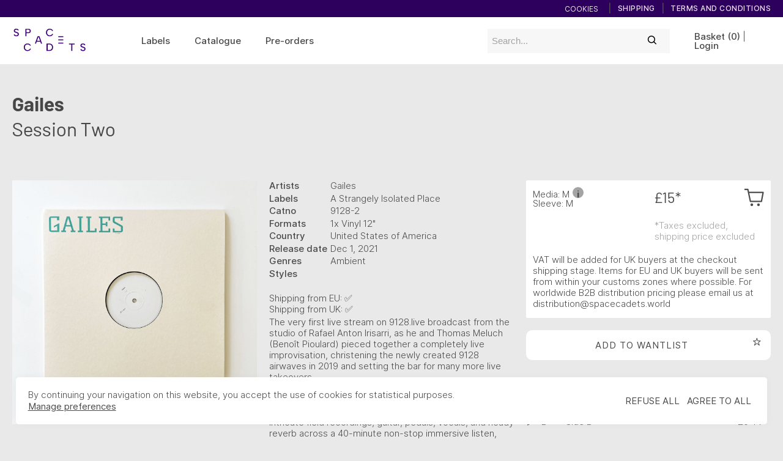

--- FILE ---
content_type: text/html; charset=utf-8
request_url: https://www.spacecadets.world/release/1676213643/Gailes-Session-Two
body_size: 7394
content:
<!DOCTYPE html><html lang="en" style="--cg-gutter-xxs: 20px; --cg-gutter-xs: 20px; --cg-gutter-sm: 20px; --cg-gutter-md: 20px; --cg-gutter-lg: 20px; --cg-gutter-xl: 20px; --cg-gutter-xxl: 20px; --cg-primary: #1B0032; --cg-secondary: #3E007B; --cg-global-border-radius: 10px; --cg-global-border-width: 1px; --cg-global-logo-height: 13px; --cg-global-border-style: dotted; --cg-super-header-text: #4A4A4A; --cg-super-header-background: #f7f7f7; --cg-header-text: #4A4A4A; --cg-header-background: #ffffff; --cg-footer-text: #4A4A4A; --cg-footer-background: #ffffff; --cg-cookies-text: #4A4A4A; --cg-cookies-background: #ffffff; --cg-notification-text: #4A4A4A; --cg-notification-container: #86d3ff; --cg-audio-text: #4A4A4A; --cg-audio-waveform-progress: #ff5353; --cg-audio-waveform: #ffffff; --cg-audio-background-progress: #86d3ff; --cg-audio-background: #86d3ff; --cg-tracklist-text: #4A4A4A; --cg-tracklist-background: #00a2ff; --cg-tracklist-pause-icon: #ff5353; --cg-cta-text: #4A4A4A; --cg-cta-container: #ffffff; --cg-cta-border: #ffffff; --cg-cta-hover-text: #4A4A4A; --cg-cta-hover-container: #ffffff; --cg-cta-hover-border: #4A4A4A; --cg-cta-pressed-text: #4A4A4A; --cg-cta-pressed-container: #efff5a; --cg-cta-pressed-border: #ffffff; --cg-cta-selected-text: #4A4A4A; --cg-cta-selected-container: #efff5a; --cg-cta-selected-border: #ffffff; --cg-account-background: #ffffff; --cg-field-background: #f7f7f7; --cg-field-placeholder: #A4A4A4; --cg-page-background: #f7f7f7; --cg-ok-text: #00c48a; --cg-danger-text: #ff6c64; --cg-alert-text: #ff9a5c; --cg-info-text: #00a2ff; --cg-legal-text: #A4A4A4; --cg-default-text: #4A4A4A; --cg-preset-none: #ffffff; --cg-preset-default: #4A4A4A; --cg-preset-legal: #A4A4A4; --cg-preset-background: #ffffff; --cg-preset-page: #f7f7f7; --cg-preset-pressed: #efff5a; --cg-preset-action: #00a2ff; --cg-preset-hover: #86d3ff; --cg-preset-option: #ff5353; --cg-preset-ok: #00c48a; --cg-preset-alert: #ff9a5c; --cg-preset-danger: #ff6c64; --cg-preset-info: #00a2ff;"><head><meta charset="utf-8"><meta name="viewport" content="width=device-width,initial-scale=1"><meta name="theme-color" content="#000000"><meta name="robots" content="index"><link rel="manifest" href="https://static.common-ground.io/eshop/production/master/manifest.json"><title>Gailes - Session Two | A Strangely Isolated Place (9128-2) - Space Cadets</title><link href="https://static.common-ground.io/eshop/production/master/static/css/2.a5c0f19e.chunk.css" rel="stylesheet"><link href="https://static.common-ground.io/eshop/production/master/static/css/main.5866476a.chunk.css" rel="stylesheet"><style></style><link rel="stylesheet" type="text/css" href="https://static.common-ground.io/shops/212/themes/1/1.css?v=368"><style type="text/css">@font-face{font-family:"Barlow";src:url("https://static.common-ground.io/fonts/62dfea6ec6e2ef2b56b39ee9/variations/62dfec9ccaa0d83b6c1cd705/Barlow-Light.woff2") format("woff2");font-weight:200;font-style:normal}@font-face{font-family:"Barlow";src:url("https://static.common-ground.io/fonts/62dfea6ec6e2ef2b56b39ee9/variations/62dfecbfcaa0d83b6c1cd718/Barlow-Regular.woff2") format("woff2");font-weight:400;font-style:normal}@font-face{font-family:"Barlow";src:url("https://static.common-ground.io/fonts/62dfea6ec6e2ef2b56b39ee9/variations/62dfeccdcaa0d83b6c1cd83f/Barlow-Bold.woff2") format("woff2");font-weight:700;font-style:normal}@font-face{font-family:"Barlow";src:url("https://static.common-ground.io/fonts/62dfea6ec6e2ef2b56b39ee9/variations/62dfed56caa0d83b6c1cd870/Barlow-Black.woff2") format("woff2");font-weight:900;font-style:normal}@font-face{font-family:"Inter Google Font";src:url("https://static.common-ground.io/fonts/62dff45ccaa0d83b6c1ce0bf/variations/62e00026625df3c9db7c7732/Inter-Light.woff2") format("woff2");font-weight:200;font-style:normal}@font-face{font-family:"Inter Google Font";src:url("https://static.common-ground.io/fonts/62dff45ccaa0d83b6c1ce0bf/variations/62e0002c625df3c9db7c773c/Inter-LightItalic.woff2") format("woff2");font-weight:200;font-style:italic}@font-face{font-family:"Inter Google Font";src:url("https://static.common-ground.io/fonts/62dff45ccaa0d83b6c1ce0bf/variations/62e00030625df3c9db7c7746/Inter-Regular.woff2") format("woff2");font-weight:400;font-style:normal}@font-face{font-family:"Inter Google Font";src:url("https://static.common-ground.io/fonts/62dff45ccaa0d83b6c1ce0bf/variations/62e00039625df3c9db7c7750/Inter-Italic.woff2") format("woff2");font-weight:400;font-style:italic}@font-face{font-family:"Inter Google Font";src:url("https://static.common-ground.io/fonts/62dff45ccaa0d83b6c1ce0bf/variations/62e0003e625df3c9db7c775a/Inter-Medium.woff2") format("woff2");font-weight:500;font-style:normal}@font-face{font-family:"Inter Google Font";src:url("https://static.common-ground.io/fonts/62dff45ccaa0d83b6c1ce0bf/variations/62e00044625df3c9db7c7764/Inter-MediumItalic.woff2") format("woff2");font-weight:500;font-style:italic}@font-face{font-family:"Inter Google Font";src:url("https://static.common-ground.io/fonts/62dff45ccaa0d83b6c1ce0bf/variations/62e0004d625df3c9db7c776e/Inter-SemiBold.woff2") format("woff2");font-weight:600;font-style:normal}@font-face{font-family:"Inter Google Font";src:url("https://static.common-ground.io/fonts/62dff45ccaa0d83b6c1ce0bf/variations/62e00051625df3c9db7c7778/Inter-SemiBoldItalic.woff2") format("woff2");font-weight:600;font-style:italic}@font-face{font-family:"Inter Google Font";src:url("https://static.common-ground.io/fonts/62dff45ccaa0d83b6c1ce0bf/variations/62e00054625df3c9db7c7782/Inter-Bold.woff2") format("woff2");font-weight:600;font-style:normal}@font-face{font-family:"Inter Google Font";src:url("https://static.common-ground.io/fonts/62dff45ccaa0d83b6c1ce0bf/variations/62e00057625df3c9db7c778c/Inter-BoldItalic.woff2") format("woff2");font-weight:600;font-style:italic} body{font-weight:200;font-style:normal;font-family:"Inter Google Font";text-transform:none;text-decoration:none}@media only screen and (min-width:992px){body{font-size:15px}}@media only screen and (max-width:992px){body{font-size:14px}}h1,h2,h3{font-weight:400;font-style:normal;font-family:"Barlow";text-transform:none;text-decoration:none}@media only screen and (min-width:992px){h1,h2,h3{font-size:32px}}@media only screen and (max-width:992px){h1,h2,h3{font-size:24px}}</style><style data-react-tooltip="true">.__react_component_tooltip {
  border-radius: 3px;
  display: inline-block;
  font-size: 13px;
  left: -999em;
  opacity: 0;
  position: fixed;
  pointer-events: none;
  transition: opacity 0.3s ease-out;
  top: -999em;
  visibility: hidden;
  z-index: 999;
}
.__react_component_tooltip.allow_hover, .__react_component_tooltip.allow_click {
  pointer-events: auto;
}
.__react_component_tooltip::before, .__react_component_tooltip::after {
  content: "";
  width: 0;
  height: 0;
  position: absolute;
}
.__react_component_tooltip.show {
  opacity: 0.9;
  margin-top: 0;
  margin-left: 0;
  visibility: visible;
}
.__react_component_tooltip.place-top::before {
  bottom: 0;
  left: 50%;
  margin-left: -11px;
}
.__react_component_tooltip.place-bottom::before {
  top: 0;
  left: 50%;
  margin-left: -11px;
}
.__react_component_tooltip.place-left::before {
  right: 0;
  top: 50%;
  margin-top: -9px;
}
.__react_component_tooltip.place-right::before {
  left: 0;
  top: 50%;
  margin-top: -9px;
}
.__react_component_tooltip .multi-line {
  display: block;
  padding: 2px 0;
  text-align: center;
}</style><link rel="canonical" href="https://www.spacecadets.world/release/1676213643/Gailes-Session-Two" data-react-helmet="true"><link rel="shortcut icon" type="image/png" href="https://static.common-ground.io/shops/212/media/SpaceCadets-Orbit-Mark-1-GreyonPurple-wiZXYDchxr.png" data-react-helmet="true"><meta property="og:url" content="https://www.spacecadets.world/release/1676213643/Gailes-Session-Two" data-react-helmet="true"><meta name="keywords" content="Gailes,,Session,Two,,A,Strangely,Isolated,Place,,,Space,Cadets" data-react-helmet="true"><meta property="og:title" content="Gailes - Session Two | A Strangely Isolated Place (9128-2) - Space Cadets" data-react-helmet="true"><meta property="og:type" content="website" data-react-helmet="true"><meta property="og:site_name" content="Space Cadets" data-react-helmet="true"><meta name="description" content="Shipping from EU: ✅
Shipping from UK: ✅

The very first live stream on 9128.live broadcast from the studio of Rafael Anton Irisarri, as he and Thom ..." data-react-helmet="true"><meta property="og:description" content="Shipping from EU: ✅
Shipping from UK: ✅

The very first live stream on 9128.live broadcast from the studio of Rafael Anton Irisarri, as he and Thomas Meluch (Benoît Pioulard) pieced together a comp ..." data-react-helmet="true"><meta property="og:image" itemprop="image" content="https://static.common-ground.io/shops/212/items/1676213643/img-OyOv0TQS8n.jpeg" data-react-helmet="true"><meta property="og:updated_time" content="2024-10-24T04:39:04+00:00" data-react-helmet="true"><meta property="product:brand" content="A Strangely Isolated Place" data-react-helmet="true"><meta property="product:availability" content="in stock" data-react-helmet="true"><meta property="product:condition" content="new" data-react-helmet="true"><meta property="product:price:amount" content="18" data-react-helmet="true"><meta property="product:price:currency" content="GBP" data-react-helmet="true"><meta property="product:retailer_item_id" content="1676213643" data-react-helmet="true"></head><body><noscript>You need to enable JavaScript to run this app.</noscript><div id="root"><div id="app" class="item release"><div class="notification-container notification-container-empty"><div></div></div><div class="topHeader"><div class="container"><div id="left"><p>Closed today</p></div><div id="right"><div class="links"><button type="button" class="openCookies">Cookies</button><p> | </p><a href="/shipping">Shipping</a><p> | </p><a href="/legal">Terms and conditions</a></div></div></div></div><nav id="XJHHWOXZxT" class="menu defaultNavbar "><div class="content"><a id="" class="image " href="/"><img class="image" src="https://static.common-ground.io/shops/212/media/SpaceCadets-Logo-Main-1-Transparent-%281%29-znC_AFQNxv.svg"></a><nav class="group "><a class="link menuLink " href="/catalogue/labels">Labels</a><a class="link menuLink " href="/catalogue">Catalogue</a><a class="link menuLink " href="/preorder">Pre-orders</a></nav><div class="search "><div id="mainSearch" class="inventorySearch"><div class="searchArea"><input type="text" class="inputSearch" placeholder="Search..." value=""><i class="cg-icon-search"></i></div></div></div><div class="homeOrLogin"><span><a class="basket" href="/home">Basket (0)</a><span> | </span><a class="login" href="/login">Login</a></span></div></div></nav><div id="player" class="hidden"><div id="playerContent"><div id="waveform"><wave style="display: block; position: relative; user-select: none; height: 20px; cursor: auto; overflow: hidden;"><wave style="position: absolute; z-index: 3; left: 0px; top: 0px; bottom: 0px; overflow: hidden; width: 0px; display: none; box-sizing: border-box; border-right: 1px solid rgb(51, 51, 51); pointer-events: none;"></wave></wave></div><div id="right"><p>1 / 0</p></div></div></div><div id="contentWrapper"><div id="cookies" class=""><p>By continuing your navigation on this website, you accept the use of cookies for statistical purposes. <br><button type="button">Manage preferences</button></p><div class="buttons"><button class="refuseAll" type="button">Refuse all</button><button class="acceptAll" type="button">Agree to all</button></div></div><div id="itemPage" class="itemContainer"><div id="item" class="item"><div id="itemHeader" class="itemHeader"><h1><span class="medium"><span><a href="/catalogue?artists=1676213551865">Gailes </a></span></span><br>Session Two</h1></div><div class="thumbnailAndImages"><img class="" id="mainImage" alt="Session Two" src="https://static.common-ground.io/shops/212/items/1676213643/img-OyOv0TQS8n.jpeg"></div><div class="itemSpecs"><div class="itemInfo artists"><p>Artists</p><p><span><a href="/catalogue?artists=1676213551865">Gailes </a></span></p></div><div class="itemInfo labels"><p>Labels</p><p><span><a href="/catalogue?labels=307352">A Strangely Isolated Place </a></span></p></div><div class="itemInfo catNo"><p>Catno </p> <p><span>9128-2 </span></p></div><div class="itemInfo formats"><p>Formats</p><p><span><span>1x Vinyl</span><span> 12"</span><span></span></span></p></div><div class="itemInfo country"><p>Country</p> <p><a href="/catalogue?countries=United States of America">United States of America</a></p></div><div class="itemInfo releaseDate"><p>Release date</p> <p> Dec 1, 2021</p></div><div class="itemInfo genres"><p>Genres</p><p><a href="/catalogue?genres=Ambient">Ambient </a></p></div><div class="itemInfo styles"><p>Styles</p><p></p></div></div><div id="shopDescription" class="shopDescription"><div class="fullDescription"><p>Shipping from EU: ✅<br>Shipping from UK: ✅</p><p>The very first live stream on 9128.live broadcast from the studio of Rafael Anton Irisarri, as he and Thomas Meluch (Benoît Pioulard) pieced together a completely live improvisation, christening the newly created 9128 airwaves in 2019 and setting the bar for many more live takeovers.</p><p>With one album between them as Gailes, and profound work individually (also together as Orcas), Rafael and Thomas are masters of the ambient craft, combining intricate field recordings, guitar, pedals, vocals, and heady reverb across a 40-minute non-stop immersive listen, split into two 20-minute sides for the inaugural 9128 vinyl release.</p></div></div><div class="videos"></div><div class="buyAndWantlist"><div class="priceAndBuy buyable"><div class="preorderNotice"></div><div class="options"><div class="media"><span>Media: M</span><span class="mediaTooltip" data-multiline="true" data-background-color="#d8d8d8" data-arrow-color="transparent" data-html="true" data-tip="
                  <p>Media: Mint</p>
                  <p>Sleeve: Mint</p>
                " currentitem="false">i</span><div class="__react_component_tooltip t28bc4a05-7554-43f6-8145-ecff2d08e615 place-top type-dark" id="t28bc4a05-7554-43f6-8145-ecff2d08e615" data-id="tooltip"><style aria-hidden="true">
  	.t28bc4a05-7554-43f6-8145-ecff2d08e615 {
	    color: #fff;
	    background: #222;
	    border: 1px solid transparent;
	    border-radius: undefinedpx;
	    padding: 8px 21px;
  	}

  	.t28bc4a05-7554-43f6-8145-ecff2d08e615.place-top {
        margin-top: -10px;
    }
    .t28bc4a05-7554-43f6-8145-ecff2d08e615.place-top::before {
        content: "";
        background-color: inherit;
        position: absolute;
        z-index: 2;
        width: 20px;
        height: 12px;
    }
    .t28bc4a05-7554-43f6-8145-ecff2d08e615.place-top::after {
        content: "";
        position: absolute;
        width: 10px;
        height: 10px;
        border-top-right-radius: undefinedpx;
        border: 1px solid transparent;
        background-color: #222;
        z-index: -2;
        bottom: -6px;
        left: 50%;
        margin-left: -6px;
        transform: rotate(135deg);
    }

    .t28bc4a05-7554-43f6-8145-ecff2d08e615.place-bottom {
        margin-top: 10px;
    }
    .t28bc4a05-7554-43f6-8145-ecff2d08e615.place-bottom::before {
        content: "";
        background-color: inherit;
        position: absolute;
        z-index: -1;
        width: 18px;
        height: 10px;
    }
    .t28bc4a05-7554-43f6-8145-ecff2d08e615.place-bottom::after {
        content: "";
        position: absolute;
        width: 10px;
        height: 10px;
        border-top-right-radius: undefinedpx;
        border: 1px solid transparent;
        background-color: #222;
        z-index: -2;
        top: -6px;
        left: 50%;
        margin-left: -6px;
        transform: rotate(45deg);
    }

    .t28bc4a05-7554-43f6-8145-ecff2d08e615.place-left {
        margin-left: -10px;
    }
    .t28bc4a05-7554-43f6-8145-ecff2d08e615.place-left::before {
        content: "";
        background-color: inherit;
        position: absolute;
        z-index: -1;
        width: 10px;
        height: 18px;
    }
    .t28bc4a05-7554-43f6-8145-ecff2d08e615.place-left::after {
        content: "";
        position: absolute;
        width: 10px;
        height: 10px;
        border-top-right-radius: undefinedpx;
        border: 1px solid transparent;
        background-color: #222;
        z-index: -2;
        right: -6px;
        top: 50%;
        margin-top: -6px;
        transform: rotate(45deg);
    }

    .t28bc4a05-7554-43f6-8145-ecff2d08e615.place-right {
        margin-left: 10px;
    }
    .t28bc4a05-7554-43f6-8145-ecff2d08e615.place-right::before {
        content: "";
        background-color: inherit;
        position: absolute;
        z-index: -1;
        width: 10px;
        height: 18px;
    }
    .t28bc4a05-7554-43f6-8145-ecff2d08e615.place-right::after {
        content: "";
        position: absolute;
        width: 10px;
        height: 10px;
        border-top-right-radius: undefinedpx;
        border: 1px solid transparent;
        background-color: #222;
        z-index: -2;
        left: -6px;
        top: 50%;
        margin-top: -6px;
        transform: rotate(-135deg);
    }
  </style></div></div><div class="sleeve"><span>Sleeve: M</span></div></div><div class="priceAndButton"><h3><span class="price ">£15</span><span>*</span></h3><div class="addToBasket"><i class="cg-icon-basket-cart"></i></div></div><div class="taxNotice"><p> *Taxes excluded, shipping price excluded </p></div><div class="listingComments"><p> VAT will be added for UK buyers at the checkout shipping stage.  Items for EU and UK buyers will be sent from within your customs zones where possible. 
For worldwide B2B distribution pricing please email us at distribution@spacecadets.world </p></div></div><section class="wantlistAndButton"><button class="addToWantlist primary" type="button"><span>Add to wantlist</span><i class="cg-icon-wantlist"></i></button></section></div><div id="tracklist" class="tracklist"><div class="track playable "><button class="play"><i class="cg-icon-play"></i></button><p class="position"><span>A</span></p><p class="description"><span>Side A</span></p><p class="duration"><span>20:47</span></p></div><div class="track playable "><button class="play"><i class="cg-icon-play"></i></button><p class="position"><span>B</span></p><p class="description"><span>Side B</span></p><p class="duration"><span>20:44</span></p></div></div><div id="suggestions" class="suggestions"><h2>Other items you may like:</h2><div id="suggestionEntries"><div class="tile"><div class="image"><a href="/release/1706778749/Sonja-Tofik-A-Reprise"><img class="" src="https://static.common-ground.io/shops/212/items/1706778749/img-c7Y-JY0Z01.jpg"></a></div><div class="description"><div class="priceAndWantlist"><button class="addToBasket"><span class="price ">£25</span><i class="cg-icon-basket-cart"></i></button><button class="addToWantlist"><i class="cg-icon-wantlist"></i></button></div><div class="artistsAndTitle"><p class="artistName"><a class="singleArtistName" href="/catalogue?artists=5691999">Sonja Tofik</a></p><a href="/release/1706778749/Sonja-Tofik-A-Reprise"><p>Respire</p></a></div></div><div class="tracks"><button class="player"><i class="cg-icon-play"></i></button><button class="player"><i class="cg-icon-play"></i></button><button class="player"><i class="cg-icon-play"></i></button><button class="player"><i class="cg-icon-play"></i></button><button class="player"><i class="cg-icon-play"></i></button><button class="player"><i class="cg-icon-play"></i></button><button class="player"><i class="cg-icon-play"></i></button><button class="player"><i class="cg-icon-play"></i></button></div><div class="descriptionTextContainer"><div class="descriptionText">Written and Recorded by Sonja Tofik in Stockholm and Paris 2023 Visual by Viktor Fordell. Mastered by Giuseppe Tillieci at EnissLab, Rome. With 'Respire', Stockholm's Sonja Tofik presents a collection of works that cluster around themes of disunion and contemplation. In two halves, tiers of synthetic materials are layered into sullen reveries with organic components and concrète treatments, and as the obscurity of their genesis reaches a crescendo, these delicate and foreboding compositions find further means of communication the more they blister and bloom. </div></div></div><div class="tile"><div class="image"><a href="/release/24683279/OKRAA-1994"><img class="" src="https://static.common-ground.io/shops/212/items/24683279/img-kuQf-S8Eae.jpg"></a></div><div class="description"><div class="priceAndWantlist"><button class="addToBasket"><span class="price ">£15</span><i class="cg-icon-basket-cart"></i></button><button class="addToWantlist"><i class="cg-icon-wantlist"></i></button></div><div class="artistsAndTitle"><p class="artistName"><a class="singleArtistName" href="/catalogue?artists=9781375">OKRAA</a></p><a href="/release/24683279/OKRAA-1994"><p>1994</p></a></div></div><div class="tracks"><button class="player"><i class="cg-icon-play"></i></button><button class="player"><i class="cg-icon-play"></i></button><button class="player"><i class="cg-icon-play"></i></button><button class="player"><i class="cg-icon-play"></i></button></div><div class="descriptionTextContainer"><div class="descriptionText">Shipping from EU: ❌Shipping from UK: ✅Colombian-born, Juan Carlos Torres Alonso aka OKRAA debuts on A Strangely Isolated Place with a set of four extended, beguiling tracks that harness the power of a slowly developing, cathartic process ofexperimentation, textures and noise. With Garage and Electro releases amongst labels such as Lobster Theremin and Shadow Puppet, Juan’s OKRAA alias has laid ambition to cover many unrestricted styles moving forward, and none could be as fluid in description as ‘1994’.What began as an experiment in minimalism, 1994’s approach was dictated by the methods used within thecreation of its very first track, ‘Ola De Luz’. After developing 15 modules and patterns that were originallymeant to be performed live, Juan continued to use this bank of sounds as an expression of his manyemotions over the years. Each track on 1994 is inspired by different personal life events, but built upon andevolved from this similar palette of sounds, patches and field recordings.The result is a record that feels extremely focused, yet alive and growing with each listen, reflecting the manyyears of changing emotions. The sounds of underwater field recordings cascade into waterfalls of noise, anduniform waves of light, both stimulating and transformative, birth new levels of movement and energy aseach track progresses. It’s a combination of majestic force and respect for the detailed listening experience,minimalism birthing maximalism, in many ways.</div></div></div><div class="tile"><div class="image"><a href="/release/1680019394/Joachim-Spieth-Irradiance"><img class="" src="https://static.common-ground.io/shops/212/items/1680019394/img-s-8P-eJo3o.png"></a></div><div class="description"><div class="priceAndWantlist"><button class="addToBasket"><span class="price ">£13</span><i class="cg-icon-basket-cart"></i></button><button class="addToWantlist"><i class="cg-icon-wantlist"></i></button></div><div class="artistsAndTitle"><p class="artistName"><a class="singleArtistName" href="/catalogue?artists=4251">Joachim Spieth</a></p><a href="/release/1680019394/Joachim-Spieth-Irradiance"><p>Irradiance</p></a></div></div><div class="tracks"><button class="player"><i class="cg-icon-play"></i></button><button class="player"><i class="cg-icon-play"></i></button><button class="player"><i class="cg-icon-play"></i></button><button class="player"><i class="cg-icon-play"></i></button><button class="player"><i class="cg-icon-play"></i></button><button class="player"><i class="cg-icon-play"></i></button><button class="player"><i class="cg-icon-play"></i></button><button class="player"><i class="cg-icon-play"></i></button></div><div class="descriptionTextContainer"><div class="descriptionText">Shipping from EU: ✅Shipping from UK: ❌Irradiance is Joachim Spieth’s first full length album, to be released on his own imprint Affin. It reflects a cycle ofrealignment in a carefully realized emotional journey. A constant motion through the layers of the tracks shape thesonic landscape, while evolving atmospheres provide a cohesive feel with shimmers of optimism. This is a re-release of the vinyl album from 2017.</div></div></div><div class="tile"><div class="image"><a href="/release/1677674823/Hems-Chaotic-Affair"><img class="" src="https://static.common-ground.io/shops/212/items/1677674823/img-9GO1Q1fVY.jpeg"></a></div><div class="description"><div class="priceAndWantlist"><button class="addToBasket"><span class="price ">£20</span><i class="cg-icon-basket-cart"></i></button><button class="addToWantlist"><i class="cg-icon-wantlist"></i></button></div><div class="artistsAndTitle"><p class="artistName"><a class="singleArtistName" href="/catalogue?artists=7497198">Hems</a></p><a href="/release/1677674823/Hems-Chaotic-Affair"><p>Chaotic Affair</p></a></div></div><div class="tracks"><button class="player"><i class="cg-icon-play"></i></button><button class="player"><i class="cg-icon-play"></i></button><button class="player"><i class="cg-icon-play"></i></button><button class="player"><i class="cg-icon-play"></i></button><button class="player"><i class="cg-icon-play"></i></button></div><div class="descriptionTextContainer"><div class="descriptionText">Shipping from EU: ✅Shipping from UK: ✅Titrate is a platform for the publication of high-resolution sonic pieces, set out on a path of continual research and exploration. TITR001 comes from hems, pressed to 180g vinyl housed in reverse board print.Spread across five tracks, the release transits a number of spaces - from the post-inertia stirrings of "Chaotic Affair", to the cutting and more austere drone layout of "One". Cosmic tech broadcast "Beautiful weekend with friends" is a fizzing metamorphosis that melts and mutates itself into "Switching Gears", a darker and more liquid environment. The final track "Stain" concludes the release with a musique concrète touch.With an overall meditative albeit experimental tone, this package is replete with rich textural qualities luring the listener into auditory immersion.</div></div></div><div class="tile"><div class="image"><a href="/release/1677673677/Pagan-Red-Materia"><img class="" src="https://static.common-ground.io/shops/212/items/1677673677/img-FKZy8kh_xB.jpg"></a></div><div class="description"><div class="priceAndWantlist"><button class="addToBasket"><span class="price ">£20</span><i class="cg-icon-basket-cart"></i></button><button class="addToWantlist"><i class="cg-icon-wantlist"></i></button></div><div class="artistsAndTitle"><p class="artistName"><a class="singleArtistName" href="/catalogue?artists=12565400">Pagan Red</a></p><a href="/release/1677673677/Pagan-Red-Materia"><p>Materia</p></a></div></div><div class="tracks"><button class="player"><i class="cg-icon-play"></i></button><button class="player"><i class="cg-icon-play"></i></button><button class="player"><i class="cg-icon-play"></i></button></div><div class="descriptionTextContainer"><div class="descriptionText">Shipping from EU: ✅Shipping from UK: ✅The second instalment in the Titrate series marks the debut of Pagan Red. This 180g vinyl album, housed in 350gsm reverse board print packaging, contains three experimental compositions featuring subtly enveloping drone, weightless percussion and immersive tonal resonance. Field recordings interweave with the synthetic, sparse rhythms emerge and dissolve, absorbing textures layer and evaporate. Exploring the symbiosis between the natural and the nonmaterial, Materia guides listeners on a journey across the threshold.</div></div></div><div class="tile"><div class="image"><a href="/release/1676150347/Recent-Arts-Hypertext"><img class="" src="https://static.common-ground.io/shops/212/items/1676150347/img-BE7xyYYJa1.jpeg"></a></div><div class="description"><div class="priceAndWantlist"><button class="addToBasket"><span class="price ">£20</span><i class="cg-icon-basket-cart"></i></button><button class="addToWantlist"><i class="cg-icon-wantlist"></i></button></div><div class="artistsAndTitle"><p class="artistName"><a class="singleArtistName" href="/catalogue?artists=1676150098852">Recent Arts</a></p><a href="/release/1676150347/Recent-Arts-Hypertext"><p>Hypertext</p></a></div></div><div class="tracks"></div><div class="descriptionTextContainer"><div class="descriptionText">Shipping from EU: ✅Shipping from UK: ✅Hypertext' is the third album by Recent Arts, the A/V duo formed by media artist Valentina Berthelon and multi-disciplinary artist Tobias Freund. Out in February 2022 via Japan's Reiten, its 9 tracks mirror Recent Arts new, forthcoming A/V show, following their previous debuts also at Atonal and Berghain's Säule of the recent years.'Hypertext' video projections and experimental electronic music synergise ideas of non-linear data and information processing, drawing parallels to computational thinking with the way our human brains biologically process information. Visuals are the catalysts for the music, inspired by the overwhelming amount of information and the speed at which we consume different media, featuring a cacophony of hundreds of different media, poetry, images of surveillance and clips of Artificial Intelligence and Machine Learning.</div></div></div></div></div></div></div></div><nav id="hfPGWVjNUJ" class="menu defaultFooter "><div class="content"><nav class="group "><div class="html "><ul class="footer-socials">
<li>
<a href="https://instagram.com/spacecadetsdistribution/" target="_blank">
<img src="https://static.common-ground.io/shops/212/media/instagram-V74S7TNpm.svg">
</a>
</li>
<li>
<a href="mailto:distribution@spacecadets.world" target="_blank">
<img src="https://static.common-ground.io/shops/212/media/mail-10LGukLbFl.svg">
</a>
</li>
</ul></div></nav><nav class="group "><a class="link  " href="/">Home</a><a class="link  " href="/catalogue">Catalogue</a></nav><nav class="group "><a class="link  " href="/login">Login</a><button type="button" class="subscribe">Subscribe</button></nav><nav class="group "><a class="link " target="_blank" rel="noopener noreferrer" href="http://digital.spacecadets.world">Digital</a></nav></div></nav></div></div></body></html>

--- FILE ---
content_type: text/css
request_url: https://static.common-ground.io/shops/212/themes/1/1.css?v=368
body_size: 1261
content:
#app{display:flex;flex-direction:column;background-color:#2e005d;--cg-audio-text: #1e1e1e;--cg-audio-waveform-progress: #7024b2;--cg-audio-waveform: #1e1e1e;--cg-audio-background-progress: #c4c4c4;--cg-audio-background: #c4c4c4;--cg-cta-pressed-text: #e1e1e1;--cg-cta-pressed-container: #c4c4c4;--cg-cta-selected-text: #e1e1e1;--cg-cta-selected-container: #c4c4c4}body{background-color:#e9e9e9}#content,#collection{padding:0 var(--gutter)}#contentWrapper{background-color:#e9e9e9;padding-bottom:48px}.loader{display:flex;align-items:center;justify-content:center;min-height:240px}#player{padding:12px 0}#player #playerContent #left #artwork img{vertical-align:top}#player #playerContent #left .controls button.playPauseButton{font-size:36px}.topHeader{background-color:#2e005d !important}.topHeader #left p{display:none}.topHeader .links{font-weight:500;letter-spacing:.5px}.topHeader .links a,.topHeader .links button{color:#e9e9e9;font-size:12px !important;transition:color .111s ease-in-out}.topHeader .links a:hover,.topHeader .links button:hover{color:#c4c4c4}nav.defaultNavbar:not(.mobile) .content{grid-template-columns:.6fr 2.2fr 1.2fr .5fr}nav.defaultNavbar:not(.mobile) .content .image,nav.defaultNavbar:not(.mobile) .content .image img{max-width:120px;max-height:none}nav .menuLink,nav .homeOrLogin .basket,nav .homeOrLogin .login{font-size:15px;color:#474747 !important;font-weight:500;transition:color .111s ease-in-out}nav .menuLink:hover,nav .homeOrLogin .basket:hover{color:#8e8e8e !important}#catalogue #filtersAndContent #filters .showSecondHand{display:none}#catalogue #filtersAndContent .countries{display:none}.defaultFooter{flex:1;position:relative;background-color:#2e005d;color:#e9e9e9;overflow:hidden}.defaultFooter::after{pointer-events:auto;position:absolute;right:-100px;top:-250px;display:inline-block;content:url("https://static.common-ground.io/shops/212/media/SpaceCadets-Orbit-Mark-1-GreyTransparent-VWo-QZWwt8.svg");width:900px;height:900px}@media(max-width: 480px){.defaultFooter::after{right:auto;left:-180px}}.defaultFooter .content{grid-template-columns:.4fr .4fr .4fr 1.6fr;align-items:center}@media(max-width: 480px){.defaultFooter .content{grid-template-columns:auto}}.defaultFooter .content .group{position:relative;align-items:flex-start;z-index:1}.defaultFooter .link,.defaultFooter .subscribe{font-size:15px !important;text-transform:none !important;color:#fff;transition:color .111s ease-in-out}.defaultFooter .link:hover,.defaultFooter .subscribe:hover{color:#8e8e8e !important}.footer-socials{list-style:none;display:flex;gap:8px;align-items:center}.footer-socials li{display:inline-flex}.footer-socials li img{vertical-align:top;opacity:1;transition:opacity .111s ease-in-out}.footer-socials li img:hover{opacity:.8}.footer-socials li:nth-child(1) img{width:32px}.footer-socials li:nth-child(2) img{width:29px}.footer-copyright{list-style:none;display:flex;font-size:15px !important;color:#fff}.defaultFooter .subscribe{text-indent:-72px;overflow:hidden}.defaultFooter .subscribe::after{content:"Newsletter"}.notification-info{background-color:#7024b2;font-size:14px}@media(min-width: 992px){.collection .entries,.playlist .entries{grid-template-columns:1fr 1fr 1fr 1fr 1fr 1fr}}.articleRows .row{margin-bottom:0;padding-bottom:calc(var(--gutter)*2)}h1{font-size:16px;color:#474747;text-align:left;padding:24px 0;font-weight:500;text-decoration:underline}.homepage .collection{margin:0 auto;max-width:1440px}.homepage .collection .content .header{padding:var(--cg-gutter-md) 0}.homepage .oneColumn .footer{display:none}.tile .artistsAndTitle .artistName,.tile .artistsAndTitle p{font-size:14px}#collection .header{margin:0 auto;max-width:1440px;padding:var(--cg-gutter-md) 0}#collection>#collectionContentWrapper>.content{padding:0}#collection>.description{display:none}#catalogue>div:nth-child(3){display:none !important}#catalogue #filtersAndContent #filters .filterSection .filter.selected:not(.column){background:rgba(0,0,0,0);font-weight:500;color:#000}#catalogue .pagination:not(.mobile) .right ul.naviguator{display:none !important}#labels .container .header{align-items:center}#catalogue .pagination:not(.mobile) h1,#itemPage #item #itemHeader h1,#itemPage #item .itemHeader h1,#labels .container .header h1{font-size:32px}@media(max-width: 480px){#catalogue .pagination:not(.mobile) h1,#itemPage #item #itemHeader h1,#itemPage #item .itemHeader h1,#labels .container .header h1{font-size:24px}}.priceAndBuy .priceAndButton h3{font-size:24px}.priceAndBuy .priceAndButton .addToBasket i{font-size:32px}.itemSpecs .artists p:first-child,.itemSpecs .labels p:first-child,.itemSpecs .catNo p:first-child,.itemSpecs .formats p:first-child,.itemSpecs .country p:first-child,.itemSpecs .releaseDate p:first-child,.itemSpecs .genres p:first-child,.itemSpecs .styles p:first-child{font-weight:500}

--- FILE ---
content_type: image/svg+xml
request_url: https://static.common-ground.io/shops/212/media/SpaceCadets-Logo-Main-1-Transparent-%281%29-znC_AFQNxv.svg
body_size: 1179
content:
<?xml version="1.0" standalone="no"?>
<!DOCTYPE svg PUBLIC "-//W3C//DTD SVG 20010904//EN"
 "http://www.w3.org/TR/2001/REC-SVG-20010904/DTD/svg10.dtd">
<svg version="1.0" xmlns="http://www.w3.org/2000/svg"
 width="991.000000pt" height="360.000000pt" viewBox="0 0 991.000000 360.000000"
 preserveAspectRatio="xMidYMid meet">

<g transform="translate(0.000000,360.000000) scale(0.100000,-0.100000)"
fill="#3E007B" stroke="none">
<path d="M340 3341 c-42 -13 -103 -47 -132 -74 -63 -58 -95 -188 -68 -273 30
-94 85 -134 265 -192 144 -47 194 -71 228 -112 39 -46 44 -91 16 -147 -29 -56
-75 -83 -158 -90 -80 -8 -149 16 -195 68 -20 21 -36 42 -36 47 0 4 -4 13 -9
21 -7 11 -20 9 -70 -9 -35 -13 -61 -29 -61 -37 0 -25 37 -87 72 -120 18 -18
60 -44 93 -60 52 -24 75 -28 170 -31 95 -3 118 -1 169 18 117 44 176 125 184
251 4 67 1 84 -21 131 -37 83 -107 127 -292 188 -160 53 -206 83 -219 145 -10
48 29 115 84 143 92 46 236 14 283 -65 11 -19 25 -32 31 -30 6 2 35 12 64 21
28 10 52 23 52 30 0 25 -58 99 -100 127 -24 16 -66 36 -93 44 -53 16 -213 19
-257 6z"/>
<path d="M4810 3328 c-185 -65 -304 -210 -332 -406 -31 -209 54 -409 216 -514
87 -56 168 -78 286 -78 200 0 338 77 433 241 15 25 27 48 27 51 0 4 -27 15
-60 26 -58 20 -59 20 -65 1 -4 -11 -31 -46 -60 -78 -101 -108 -241 -145 -385
-102 -62 19 -81 31 -135 84 -75 74 -105 143 -113 259 -11 179 74 333 216 390
79 31 213 31 294 -1 56 -22 137 -89 169 -140 l15 -24 50 18 c27 10 53 21 57
25 15 13 -76 132 -135 176 -92 68 -153 86 -293 91 -105 3 -128 1 -185 -19z"/>
<path d="M1700 2840 l0 -500 70 0 70 0 0 200 0 200 138 0 c249 0 352 41 412
164 30 61 32 70 29 154 -4 78 -8 95 -34 137 -17 27 -50 64 -73 82 -73 56 -117
63 -379 63 l-233 0 0 -500z m490 358 c118 -60 118 -243 0 -308 -42 -23 -54
-25 -195 -25 l-150 0 -3 178 -2 177 153 0 c139 0 157 -2 197 -22z"/>
<path d="M3331 2318 c-37 -99 -351 -977 -351 -982 0 -3 33 -6 73 -6 l73 0 45
128 46 127 248 0 249 0 45 -127 46 -128 72 0 c40 0 73 3 73 8 0 4 -81 230
-179 502 l-178 495 -127 3 c-123 3 -126 2 -135 -20z m173 -140 c9 -24 49 -137
90 -253 l74 -210 -105 -3 c-57 -1 -148 -1 -202 0 l-98 3 90 253 c82 228 92
252 113 252 17 0 26 -10 38 -42z"/>
<path d="M6140 2275 l0 -65 340 0 340 0 0 65 0 65 -340 0 -340 0 0 -65z"/>
<path d="M6140 1845 l0 -65 340 0 340 0 0 65 0 65 -340 0 -340 0 0 -65z"/>
<path d="M6140 1405 l0 -65 340 0 340 0 0 65 0 65 -340 0 -340 0 0 -65z"/>
<path d="M1810 1328 c-185 -65 -304 -210 -332 -406 -31 -209 54 -409 216 -514
87 -56 168 -78 286 -78 200 0 338 77 433 241 15 25 27 48 27 51 0 4 -27 15
-60 26 -58 20 -59 20 -65 1 -4 -11 -31 -46 -60 -78 -101 -108 -241 -145 -385
-102 -62 19 -81 31 -135 84 -75 74 -105 143 -113 259 -11 179 74 333 216 390
79 31 213 31 294 -1 56 -22 137 -89 169 -140 l15 -24 50 18 c27 10 53 21 57
25 15 13 -76 132 -135 176 -92 68 -153 86 -293 91 -105 3 -128 1 -185 -19z"/>
<path d="M9340 1341 c-42 -13 -103 -47 -132 -74 -63 -58 -95 -188 -68 -273 30
-94 85 -134 265 -192 144 -47 194 -71 228 -112 39 -46 44 -91 16 -147 -29 -56
-75 -83 -158 -90 -80 -8 -149 16 -195 68 -20 21 -36 42 -36 47 0 4 -4 13 -9
21 -7 11 -20 9 -70 -9 -35 -13 -61 -29 -61 -37 0 -25 37 -87 72 -120 18 -18
60 -44 93 -60 52 -24 75 -28 170 -31 95 -3 118 -1 169 18 117 44 176 125 184
251 4 67 1 84 -21 131 -37 83 -107 127 -292 188 -160 53 -206 83 -219 145 -10
48 29 115 84 143 92 46 236 14 283 -65 11 -19 25 -32 31 -30 6 2 35 12 64 21
28 10 52 23 52 30 0 25 -58 99 -100 127 -24 16 -66 36 -93 44 -53 16 -213 19
-257 6z"/>
<path d="M4550 840 l0 -500 228 0 c255 0 316 9 416 63 153 82 235 231 236 428
0 154 -42 270 -132 365 -58 61 -156 114 -246 133 -29 6 -153 11 -277 11 l-225
0 0 -500z m478 366 c144 -39 226 -137 252 -300 29 -184 -46 -345 -193 -412
-58 -27 -71 -29 -224 -32 l-163 -4 0 381 0 381 138 0 c85 0 157 -6 190 -14z"/>
<path d="M7580 1280 l0 -60 155 0 155 0 0 -440 0 -440 75 0 75 0 0 440 0 440
155 0 155 0 0 60 0 60 -385 0 -385 0 0 -60z"/>
</g>
</svg>


--- FILE ---
content_type: image/svg+xml
request_url: https://static.common-ground.io/shops/212/media/SpaceCadets-Orbit-Mark-1-GreyTransparent-VWo-QZWwt8.svg
body_size: 6678
content:
<svg xmlns="http://www.w3.org/2000/svg" viewBox="0 0 2000 2000"><defs><style>.cls-1{fill:#e9e9e9;}</style></defs><g id="outlined"><path class="cls-1" d="M1275.65,1407.39a2.46,2.46,0,0,0-2.53,2.46,2.5,2.5,0,0,0,2.46,2.54h2.11a2.5,2.5,0,0,0-.09-5Z"/><path class="cls-1" d="M1314.48,1301.2a62.24,62.24,0,0,0-18.4-10.17l-.14,0a2.5,2.5,0,1,0-1.66,4.72l.16,0a57.49,57.49,0,0,1,16.92,9.35,2.5,2.5,0,0,0,3.12-3.9Z"/><path class="cls-1" d="M1275.22,1287.5c-.71,0-1.41,0-2.11,0a2.5,2.5,0,0,0,.09,5h.09c.65,0,1.3,0,1.94,0a2.5,2.5,0,1,0,0-5Z"/><path class="cls-1" d="M1236.47,1398.74a66,66,0,0,0,18.46,10,2.41,2.41,0,0,0,.83.14,2.5,2.5,0,0,0,.82-4.86,60.84,60.84,0,0,1-17.06-9.19,2.5,2.5,0,0,0-3,4Z"/><path class="cls-1" d="M1297.44,1408.59a2.51,2.51,0,0,0,.89-.17,58.14,58.14,0,0,0,18-11,2.5,2.5,0,1,0-3.32-3.73,53.13,53.13,0,0,1-16.43,10,2.5,2.5,0,0,0,.9,4.84Z"/><path class="cls-1" d="M1252.55,1291.85a62.6,62.6,0,0,0-18,10.85,2.5,2.5,0,0,0-.26,3.52,2.46,2.46,0,0,0,1.89.87,2.56,2.56,0,0,0,1.64-.6,57.68,57.68,0,0,1,16.54-10,2.5,2.5,0,0,0-1.83-4.65Z"/><path class="cls-1" d="M1327.36,1322.46a2.5,2.5,0,0,0,2.16-3.75c-.35-.61-.71-1.22-1.09-1.81a2.5,2.5,0,1,0-4.24,2.64c.35.55.68,1.11,1,1.67A2.52,2.52,0,0,0,1327.36,1322.46Z"/><path class="cls-1" d="M1216.65,1338.65a2.5,2.5,0,0,0-2.84,2.1,68,68,0,0,0-.8,10.37,63,63,0,0,0,.89,10.6,2.51,2.51,0,0,0,2.46,2.07l.43,0a2.51,2.51,0,0,0,2-2.89,57,57,0,0,1-.82-9.75,64.61,64.61,0,0,1,.74-9.62A2.5,2.5,0,0,0,1216.65,1338.65Z"/><path class="cls-1" d="M1222.39,1324.42a2.5,2.5,0,0,0,2.22-1.33c.3-.58.61-1.14.93-1.71a2.5,2.5,0,1,0-4.34-2.47c-.35.6-.69,1.22-1,1.84a2.5,2.5,0,0,0,1,3.38A2.43,2.43,0,0,0,1222.39,1324.42Z"/><path class="cls-1" d="M1334.38,1361.48a2.34,2.34,0,0,0,.38,0,2.5,2.5,0,0,0,2.47-2.12,62.41,62.41,0,0,0-.38-21,2.5,2.5,0,0,0-4.92.93,56.87,56.87,0,0,1,.35,19.31A2.5,2.5,0,0,0,1334.38,1361.48Z"/><path class="cls-1" d="M1326,1382a2.49,2.49,0,0,0,3.42-.92l1-1.83a2.5,2.5,0,1,0-4.41-2.37c-.31.58-.63,1.15-1,1.71A2.5,2.5,0,0,0,1326,1382Z"/><path class="cls-1" d="M1222.24,1383.28a2.5,2.5,0,0,0,2.11,1.15,2.54,2.54,0,0,0,1.34-.39,2.5,2.5,0,0,0,.76-3.45c-.35-.55-.68-1.1-1-1.65a2.5,2.5,0,0,0-4.31,2.53C1221.49,1382.08,1221.86,1382.68,1222.24,1383.28Z"/><path class="cls-1" d="M1250.93,1387.05a2.5,2.5,0,0,0,1.42-4.56,42.82,42.82,0,0,1-3.82-3,2.5,2.5,0,0,0-3.3,3.76,45.06,45.06,0,0,0,4.29,3.33A2.52,2.52,0,0,0,1250.93,1387.05Z"/><path class="cls-1" d="M1265.5,1388.53a2.5,2.5,0,0,0-1.29,4.83,46.34,46.34,0,0,0,5.31,1.1l.36,0a2.5,2.5,0,0,0,.37-5A40.84,40.84,0,0,1,1265.5,1388.53Z"/><path class="cls-1" d="M1235.18,1370.54a2.51,2.51,0,0,0,2.23,1.35,2.46,2.46,0,0,0,1.14-.28,2.5,2.5,0,0,0,1.07-3.37,37.31,37.31,0,0,1-1.92-4.4,2.5,2.5,0,0,0-4.7,1.7A42.49,42.49,0,0,0,1235.18,1370.54Z"/><path class="cls-1" d="M1289.27,1387.72a36.94,36.94,0,0,1-4.62,1.33,2.5,2.5,0,0,0,.53,5,2.48,2.48,0,0,0,.54-.06,44.31,44.31,0,0,0,5.24-1.51,2.5,2.5,0,1,0-1.69-4.71Z"/><path class="cls-1" d="M1312.09,1328.39a2.51,2.51,0,0,0,.69-3.47,46.38,46.38,0,0,0-3.29-4.32,2.5,2.5,0,1,0-3.79,3.26,40,40,0,0,1,2.92,3.84,2.51,2.51,0,0,0,3.47.69Z"/><path class="cls-1" d="M1319,1361.31a2.5,2.5,0,1,0-4.83-1.27,41.85,41.85,0,0,1-1.5,4.6,2.49,2.49,0,0,0,1.41,3.24,2.44,2.44,0,0,0,.91.17,2.51,2.51,0,0,0,2.33-1.58A45.66,45.66,0,0,0,1319,1361.31Z"/><path class="cls-1" d="M1254.92,1310a46.54,46.54,0,0,0-4.67,2.76,2.5,2.5,0,0,0,1.4,4.57,2.46,2.46,0,0,0,1.39-.42,41.31,41.31,0,0,1,4.16-2.46,2.5,2.5,0,1,0-2.28-4.45Z"/><path class="cls-1" d="M1305,1376.9a40.82,40.82,0,0,1-3.39,3.44,2.5,2.5,0,1,0,3.34,3.72,46.3,46.3,0,0,0,3.81-3.86,2.5,2.5,0,0,0-3.76-3.3Z"/><path class="cls-1" d="M1275.87,1305h-.45a43.58,43.58,0,0,0-5,.28,2.5,2.5,0,0,0,.27,5h.28a38.52,38.52,0,0,1,4.42-.25h.43a2.5,2.5,0,0,0,0-5Z"/><path class="cls-1" d="M1238.66,1324.05a43.89,43.89,0,0,0-2.85,4.63,2.5,2.5,0,1,0,4.4,2.36,39.5,39.5,0,0,1,2.54-4.11,2.5,2.5,0,0,0-4.09-2.88Z"/><path class="cls-1" d="M1320.16,1345.13a46.36,46.36,0,0,0-.92-5.35,2.5,2.5,0,0,0-4.87,1.14,40.83,40.83,0,0,1,.82,4.76,2.5,2.5,0,0,0,2.48,2.23l.28,0A2.5,2.5,0,0,0,1320.16,1345.13Z"/><path class="cls-1" d="M1291.93,1308.15l-.15-.06a2.5,2.5,0,0,0-1.8,4.66l.11,0a40.48,40.48,0,0,1,4.38,2,2.45,2.45,0,0,0,1.19.3,2.49,2.49,0,0,0,2.2-1.31,2.51,2.51,0,0,0-1-3.39A46.66,46.66,0,0,0,1291.93,1308.15Z"/><path class="cls-1" d="M1230.94,1344.12a49.41,49.41,0,0,0-.46,5.39,2.5,2.5,0,0,0,2.43,2.57h.07a2.5,2.5,0,0,0,2.5-2.43,42,42,0,0,1,.41-4.83,2.5,2.5,0,1,0-5-.7Z"/><path class="cls-1" d="M1039,1038.88a2.51,2.51,0,0,0,3.53-.16,57,57,0,0,0,4-4.9,2.5,2.5,0,1,0-4-2.94,53.89,53.89,0,0,1-3.65,4.47A2.5,2.5,0,0,0,1039,1038.88Z"/><path class="cls-1" d="M1027.44,955.23a2.5,2.5,0,0,0,2.62-4.26,59.83,59.83,0,0,0-5.57-3,2.5,2.5,0,0,0-2.13,4.53A52.93,52.93,0,0,1,1027.44,955.23Z"/><path class="cls-1" d="M1018.72,1051.79a2.5,2.5,0,0,0,3.27,1.36,59.5,59.5,0,0,0,5.69-2.74,2.5,2.5,0,1,0-2.41-4.38,54,54,0,0,1-5.2,2.5A2.49,2.49,0,0,0,1018.72,1051.79Z"/><path class="cls-1" d="M1051.84,1018.58a2.37,2.37,0,0,0,.74.11,2.5,2.5,0,0,0,2.39-1.76,59.17,59.17,0,0,0,1.52-6.14,2.5,2.5,0,1,0-4.91-.93,54.5,54.5,0,0,1-1.39,5.6A2.49,2.49,0,0,0,1051.84,1018.58Z"/><path class="cls-1" d="M1054.46,994.77l.35,0a2.5,2.5,0,0,0,2.13-2.82,59.28,59.28,0,0,0-1.23-6.21,2.5,2.5,0,1,0-4.84,1.24,51.91,51.91,0,0,1,1.11,5.66A2.51,2.51,0,0,0,1054.46,994.77Z"/><path class="cls-1" d="M1003.28,1052.4a53.07,53.07,0,0,1-5.78,0,2.5,2.5,0,0,0-.23,5q1.35.06,2.73.06c1.19,0,2.4,0,3.58-.11a2.5,2.5,0,0,0-.3-5Z"/><path class="cls-1" d="M1046,972.31a2.49,2.49,0,0,0,2.09-3.87,55.07,55.07,0,0,0-3.76-5.08,2.5,2.5,0,1,0-3.85,3.18,52.05,52.05,0,0,1,3.43,4.65A2.49,2.49,0,0,0,1046,972.31Z"/><path class="cls-1" d="M954.49,1031a2.49,2.49,0,0,0-.5,3.5,56.94,56.94,0,0,0,4.07,4.84,2.46,2.46,0,0,0,1.82.79,2.49,2.49,0,0,0,1.82-4.21,53.89,53.89,0,0,1-3.71-4.42A2.5,2.5,0,0,0,954.49,1031Z"/><path class="cls-1" d="M945.62,1008.66a2.52,2.52,0,0,0-2,3,58.45,58.45,0,0,0,1.62,6.11,2.49,2.49,0,0,0,2.37,1.73,2.64,2.64,0,0,0,.78-.12,2.5,2.5,0,0,0,1.6-3.15,53.22,53.22,0,0,1-1.47-5.58A2.51,2.51,0,0,0,945.62,1008.66Z"/><path class="cls-1" d="M947.1,984.68a2.5,2.5,0,0,0-3,1.85,59.18,59.18,0,0,0-1.14,6.22,2.5,2.5,0,0,0,2.17,2.79,1.72,1.72,0,0,0,.32,0,2.49,2.49,0,0,0,2.47-2.19,51.86,51.86,0,0,1,1-5.67A2.52,2.52,0,0,0,947.1,984.68Z"/><path class="cls-1" d="M972,1047.43a2.5,2.5,0,0,0,1,3.38,55.18,55.18,0,0,0,5.74,2.65,2.47,2.47,0,0,0,.92.18,2.5,2.5,0,0,0,.92-4.82,54,54,0,0,1-5.24-2.43A2.51,2.51,0,0,0,972,1047.43Z"/><path class="cls-1" d="M974.75,948.33a55.2,55.2,0,0,0-5.52,3.09,2.5,2.5,0,1,0,2.68,4.22,50.69,50.69,0,0,1,5-2.82,2.5,2.5,0,0,0-2.2-4.49Z"/><path class="cls-1" d="M1008.52,945.6a2.5,2.5,0,0,0-2.21-2.76,60.19,60.19,0,0,0-6.31-.34,1.93,1.93,0,0,0-.42,0,1.51,1.51,0,0,0-.43,0,57.63,57.63,0,0,0-6.3.43,2.5,2.5,0,0,0,.31,5,1.67,1.67,0,0,0,.31,0,52.39,52.39,0,0,1,5.76-.39l.38,0,.39,0a52.71,52.71,0,0,1,5.77.31A2.49,2.49,0,0,0,1008.52,945.6Z"/><path class="cls-1" d="M958.67,963.62a2.5,2.5,0,0,0-3.51.38,58,58,0,0,0-3.69,5.14,2.49,2.49,0,0,0,.77,3.45,2.46,2.46,0,0,0,1.34.4,2.49,2.49,0,0,0,2.11-1.16,50.11,50.11,0,0,1,3.37-4.69A2.51,2.51,0,0,0,958.67,963.62Z"/><path class="cls-1" d="M1326.7,718.23a2.5,2.5,0,0,0,1.9.87,2.46,2.46,0,0,0,1.62-.61c1.56-1.34,3.11-2.74,4.61-4.16a2.5,2.5,0,1,0-3.45-3.62c-1.43,1.36-2.92,2.71-4.41,4A2.5,2.5,0,0,0,1326.7,718.23Z"/><path class="cls-1" d="M1273.88,510.39a2.73,2.73,0,0,0,.5.05,2.5,2.5,0,0,0,.49-4.95c-2-.41-4.08-.77-6.11-1.08a2.5,2.5,0,1,0-.74,4.95C1270,509.65,1271.94,510,1273.88,510.39Z"/><path class="cls-1" d="M1339.07,541c-1.42-1.49-2.9-3-4.4-4.38a2.5,2.5,0,0,0-3.44,3.63c1.44,1.36,2.86,2.77,4.22,4.2a2.49,2.49,0,0,0,3.53.09A2.51,2.51,0,0,0,1339.07,541Z"/><path class="cls-1" d="M1250.12,503.06c-2.07.09-4.14.21-6.17.37a2.5,2.5,0,0,0,.2,5h.19c2-.15,4-.27,6-.35a2.5,2.5,0,0,0-.2-5Z"/><path class="cls-1" d="M1370.39,600.63a2.5,2.5,0,0,0-4.9,1c.4,1.93.75,3.9,1.06,5.85a2.49,2.49,0,0,0,2.46,2.12l.39,0a2.49,2.49,0,0,0,2.09-2.85C1371.17,604.7,1370.8,602.64,1370.39,600.63Z"/><path class="cls-1" d="M1320.25,524.88c-1.7-1.17-3.44-2.32-5.19-3.41a2.5,2.5,0,1,0-2.64,4.24c1.67,1,3.35,2.15,5,3.28a2.52,2.52,0,0,0,1.43.45,2.51,2.51,0,0,0,1.43-4.56Z"/><path class="cls-1" d="M1170.09,715.48a2.5,2.5,0,0,0,.29,3.52c1.57,1.33,3.21,2.64,4.85,3.88a2.44,2.44,0,0,0,1.51.51,2.5,2.5,0,0,0,1.51-4.49c-1.57-1.19-3.13-2.44-4.64-3.72A2.49,2.49,0,0,0,1170.09,715.48Z"/><path class="cls-1" d="M1180.05,524.76c-1.71,1.16-3.41,2.38-5,3.63a2.5,2.5,0,1,0,3,4c1.57-1.2,3.19-2.36,4.83-3.47a2.5,2.5,0,0,0-2.81-4.14Z"/><path class="cls-1" d="M1343.79,701a2.52,2.52,0,0,0,1.53.52,2.5,2.5,0,0,0,2-1c1.26-1.63,2.5-3.31,3.68-5a2.5,2.5,0,1,0-4.1-2.85c-1.14,1.62-2.32,3.23-3.53,4.79A2.5,2.5,0,0,0,1343.79,701Z"/><path class="cls-1" d="M1190.93,732.88c1.82,1,3.69,1.9,5.56,2.77a2.62,2.62,0,0,0,1,.23,2.5,2.5,0,0,0,1.06-4.77c-1.8-.83-3.59-1.72-5.33-2.64a2.5,2.5,0,1,0-2.34,4.41Z"/><path class="cls-1" d="M1235.89,744.33a2.51,2.51,0,0,0,2.2,2.78c2,.23,4.09.43,6.14.59h.2a2.5,2.5,0,0,0,.19-5c-2-.15-4-.34-6-.57A2.5,2.5,0,0,0,1235.89,744.33Z"/><path class="cls-1" d="M1138.89,581.53a2.51,2.51,0,0,0-3.19,1.54c-.68,1.94-1.32,3.93-1.9,5.9a2.51,2.51,0,0,0,1.69,3.11,2.51,2.51,0,0,0,3.11-1.69c.56-1.9,1.17-3.81,1.82-5.67A2.5,2.5,0,0,0,1138.89,581.53Z"/><path class="cls-1" d="M1145.35,569.7a2.5,2.5,0,0,0,2.21-1.33c.93-1.74,1.91-3.48,2.92-5.17a2.5,2.5,0,1,0-4.28-2.57c-1.06,1.76-2.09,3.57-3.06,5.39a2.5,2.5,0,0,0,1,3.38A2.45,2.45,0,0,0,1145.35,569.7Z"/><path class="cls-1" d="M1141.67,676.43a2.5,2.5,0,0,0-1.19,3.32c.88,1.88,1.81,3.75,2.78,5.56a2.5,2.5,0,0,0,4.41-2.36c-.93-1.73-1.83-3.53-2.67-5.32A2.5,2.5,0,0,0,1141.67,676.43Z"/><path class="cls-1" d="M1134.08,653.36a2.5,2.5,0,0,0-1.83,3c.49,2,1,4,1.62,6a2.5,2.5,0,0,0,2.39,1.79,2.45,2.45,0,0,0,.71-.11,2.49,2.49,0,0,0,1.69-3.1c-.56-1.9-1.08-3.83-1.56-5.76A2.49,2.49,0,0,0,1134.08,653.36Z"/><path class="cls-1" d="M1158.93,549.59a2.5,2.5,0,0,0,1.91-.88c1.28-1.51,2.61-3,4-4.44a2.5,2.5,0,0,0-3.64-3.43c-1.41,1.5-2.8,3.06-4.14,4.64a2.5,2.5,0,0,0,.3,3.52A2.47,2.47,0,0,0,1158.93,549.59Z"/><path class="cls-1" d="M1153.78,697.48a2.51,2.51,0,0,0-.48,3.51c1.26,1.65,2.57,3.28,3.9,4.85a2.5,2.5,0,1,0,3.81-3.24c-1.27-1.5-2.52-3.06-3.73-4.64A2.5,2.5,0,0,0,1153.78,697.48Z"/><path class="cls-1" d="M1220.17,512.26a2.54,2.54,0,0,0,.61-.07c1.91-.48,3.87-.92,5.82-1.32a2.5,2.5,0,1,0-1-4.9c-2,.41-4,.87-6,1.36a2.5,2.5,0,0,0,.6,4.93Z"/><path class="cls-1" d="M1129.86,607.14c-.29,2-.53,4.1-.73,6.15a2.5,2.5,0,0,0,2.26,2.73h.24a2.5,2.5,0,0,0,2.48-2.27c.19-2,.42-4,.7-5.92a2.5,2.5,0,1,0-5-.7Z"/><path class="cls-1" d="M1129.15,638.05a2.5,2.5,0,0,0,2.49,2.26h.24a2.49,2.49,0,0,0,2.25-2.72c-.19-2-.33-4-.43-6a2.5,2.5,0,1,0-5,.24C1128.81,633.93,1129,636,1129.15,638.05Z"/><path class="cls-1" d="M1352.16,564.38a2.47,2.47,0,0,0,1.33-.38,2.51,2.51,0,0,0,.79-3.45c-1.09-1.74-2.24-3.47-3.43-5.16a2.5,2.5,0,1,0-4.09,2.86c1.13,1.63,2.24,3.29,3.28,5A2.5,2.5,0,0,0,1352.16,564.38Z"/><path class="cls-1" d="M1366,658a2.27,2.27,0,0,0,.63.08,2.51,2.51,0,0,0,2.42-1.87c.51-2,1-4,1.39-6a2.5,2.5,0,0,0-4.9-1c-.39,1.93-.84,3.88-1.34,5.8A2.49,2.49,0,0,0,1366,658Z"/><path class="cls-1" d="M1367.92,625.28v.27c0,2-.05,4-.14,6a2.5,2.5,0,0,0,2.37,2.62h.12a2.5,2.5,0,0,0,2.5-2.38c.1-2,.15-4.14.15-6.21v-.26a2.5,2.5,0,0,0-5,0Z"/><path class="cls-1" d="M1268.28,741.7c-2,.3-3.94.55-5.9.75a2.5,2.5,0,0,0,.25,5l.25,0c2-.2,4.12-.46,6.15-.77a2.5,2.5,0,0,0-.75-4.95Z"/><path class="cls-1" d="M1285.66,737.68a2.5,2.5,0,0,0,.75,4.88,2.37,2.37,0,0,0,.74-.11c2-.62,3.95-1.3,5.88-2a2.5,2.5,0,0,0-1.74-4.69C1289.44,736.44,1287.54,737.08,1285.66,737.68Z"/><path class="cls-1" d="M1316,726.07a2.5,2.5,0,0,0-3.44-.8c-1.68,1.05-3.4,2.06-5.12,3a2.5,2.5,0,0,0,1.22,4.69,2.44,2.44,0,0,0,1.21-.32c1.8-1,3.59-2.06,5.34-3.15A2.49,2.49,0,0,0,1316,726.07Z"/><path class="cls-1" d="M1213.87,742.21c2,.58,4,1.12,6,1.62a2.6,2.6,0,0,0,.61.07A2.5,2.5,0,0,0,1221,739c-1.92-.48-3.86-1-5.75-1.57a2.5,2.5,0,0,0-1.42,4.8Z"/><path class="cls-1" d="M1362.93,577a2.5,2.5,0,1,0-4.59,2c.78,1.81,1.53,3.66,2.22,5.51a2.5,2.5,0,0,0,2.34,1.63,2.43,2.43,0,0,0,.87-.16,2.51,2.51,0,0,0,1.47-3.22C1364.52,580.83,1363.74,578.89,1362.93,577Z"/><path class="cls-1" d="M1357.08,680.65a2.57,2.57,0,0,0,1.1.26,2.5,2.5,0,0,0,2.25-1.4c.91-1.85,1.78-3.75,2.6-5.65a2.5,2.5,0,0,0-4.6-2c-.78,1.82-1.62,3.64-2.49,5.41A2.5,2.5,0,0,0,1357.08,680.65Z"/><path class="cls-1" d="M1298.56,512.87c-1.9-.81-3.85-1.59-5.78-2.3a2.5,2.5,0,1,0-1.73,4.69c1.85.68,3.72,1.43,5.54,2.21a2.6,2.6,0,0,0,1,.2,2.5,2.5,0,0,0,1-4.8Z"/><path class="cls-1" d="M1201.91,513.09c-1.92.78-3.83,1.62-5.68,2.48a2.5,2.5,0,1,0,2.12,4.53c1.78-.83,3.61-1.63,5.45-2.38a2.5,2.5,0,1,0-1.89-4.63Z"/><path class="cls-1" d="M1173.68,617.81a2.5,2.5,0,0,0,2.26,2.72h.23a2.5,2.5,0,0,0,2.49-2.26c0-.55.11-1.09.17-1.63a2.5,2.5,0,0,0-5-.57Z"/><path class="cls-1" d="M1210.52,561.75a2.5,2.5,0,0,0,2.19,1.28,2.53,2.53,0,0,0,1.21-.31,73.75,73.75,0,0,1,15-6.26,2.5,2.5,0,1,0-1.41-4.79,78.19,78.19,0,0,0-16.06,6.68A2.5,2.5,0,0,0,1210.52,561.75Z"/><path class="cls-1" d="M1280.63,696.94l1.59-.69a2.5,2.5,0,0,0-2-4.56l-1.5.65a2.5,2.5,0,0,0,1,4.8A2.42,2.42,0,0,0,1280.63,696.94Z"/><path class="cls-1" d="M1188.6,582.58a2.49,2.49,0,0,0-3.44.79,77.06,77.06,0,0,0-7.47,15.74,2.5,2.5,0,0,0,1.55,3.17,2.6,2.6,0,0,0,.81.14,2.51,2.51,0,0,0,2.37-1.69,71.43,71.43,0,0,1,7-14.71A2.5,2.5,0,0,0,1188.6,582.58Z"/><path class="cls-1" d="M1227.73,699.48l1.68.47a2.37,2.37,0,0,0,.65.09,2.5,2.5,0,0,0,.65-4.92l-1.58-.44a2.5,2.5,0,0,0-1.4,4.8Z"/><path class="cls-1" d="M1212.86,693.15a2.5,2.5,0,0,0,1.21-4.69,67.52,67.52,0,0,1-13.18-9.49,2.5,2.5,0,0,0-3.39,3.68,73.45,73.45,0,0,0,14.15,10.19A2.53,2.53,0,0,0,1212.86,693.15Z"/><path class="cls-1" d="M1186,664.43a2.49,2.49,0,0,0-.79,3.44c.31.5.63,1,1,1.48a2.5,2.5,0,0,0,4.17-2.76l-.88-1.37A2.5,2.5,0,0,0,1186,664.43Z"/><path class="cls-1" d="M1263.92,701.88a2.5,2.5,0,0,0-.86-4.93,72.68,72.68,0,0,1-12.54,1.1c-1.22,0-2.45-.12-3.65-.21a2.5,2.5,0,0,0-.38,5c1.26.09,2.55.17,3.93.22A77.87,77.87,0,0,0,1263.92,701.88Z"/><path class="cls-1" d="M1176.08,632.42a2.5,2.5,0,0,0-2.2,2.77,81.56,81.56,0,0,0,3.87,17,2.49,2.49,0,0,0,2.36,1.69,2.62,2.62,0,0,0,.82-.14,2.5,2.5,0,0,0,1.54-3.18,76.23,76.23,0,0,1-3.62-15.91A2.5,2.5,0,0,0,1176.08,632.42Z"/><path class="cls-1" d="M1245.05,553.42l1.64-.15a2.5,2.5,0,1,0-.39-5c-.57,0-1.15.09-1.72.15a2.5,2.5,0,0,0,.23,5Z"/><path class="cls-1" d="M1297.55,567.15a2.51,2.51,0,0,0-.49-3.51l-1.41-1a2.5,2.5,0,0,0-2.92,4.06c.44.31.88.64,1.31,1a2.44,2.44,0,0,0,1.51.51A2.51,2.51,0,0,0,1297.55,567.15Z"/><path class="cls-1" d="M1306,672.15a73.29,73.29,0,0,1-11.8,11.22,2.5,2.5,0,0,0,1.51,4.5,2.54,2.54,0,0,0,1.51-.51,78.27,78.27,0,0,0,12.61-12,2.5,2.5,0,0,0-3.83-3.21Z"/><path class="cls-1" d="M1199.58,573.37l1.18-1.12a2.5,2.5,0,1,0-3.39-3.67c-.43.4-.86.8-1.28,1.21a2.5,2.5,0,1,0,3.49,3.58Z"/><path class="cls-1" d="M1306.17,575.32a2.5,2.5,0,0,0-.3,3.52,72.7,72.7,0,0,1,9,13.55,2.5,2.5,0,0,0,4.45-2.29,77.56,77.56,0,0,0-9.66-14.48A2.5,2.5,0,0,0,1306.17,575.32Z"/><path class="cls-1" d="M1325.42,622.88a2.5,2.5,0,0,0-2.5,2.5v.17a73.12,73.12,0,0,1-1.81,16.19,2.49,2.49,0,0,0,1.88,3,2.2,2.2,0,0,0,.56.07,2.52,2.52,0,0,0,2.44-1.95,78.28,78.28,0,0,0,1.93-17.3v-.17A2.49,2.49,0,0,0,1325.42,622.88Z"/><path class="cls-1" d="M1260.85,551.23a2.51,2.51,0,0,0,2,2.89,71.49,71.49,0,0,1,15.63,4.57,2.41,2.41,0,0,0,1,.2,2.5,2.5,0,0,0,1-4.8,76.74,76.74,0,0,0-16.72-4.9A2.5,2.5,0,0,0,1260.85,551.23Z"/><path class="cls-1" d="M1325.53,606.38a2.5,2.5,0,1,0-4.84,1.23c.13.53.26,1.06.38,1.59a2.51,2.51,0,0,0,2.44,1.94,2.74,2.74,0,0,0,.56-.06,2.51,2.51,0,0,0,1.88-3C1325.82,607.51,1325.68,606.94,1325.53,606.38Z"/><path class="cls-1" d="M1319.05,656a2.51,2.51,0,0,0-3.34,1.16c-.23.49-.48,1-.72,1.46a2.49,2.49,0,0,0,1.08,3.37,2.55,2.55,0,0,0,1.14.27,2.47,2.47,0,0,0,2.22-1.36c.27-.51.53-1,.78-1.56A2.48,2.48,0,0,0,1319.05,656Z"/><path class="cls-1" d="M1304.38,651.93a2.42,2.42,0,0,0,1,.22,2.5,2.5,0,0,0,2.29-1.5c.69-1.57,1.32-3.19,1.88-4.81a2.5,2.5,0,0,0-4.73-1.63c-.51,1.5-1.09,3-1.73,4.43A2.5,2.5,0,0,0,1304.38,651.93Z"/><path class="cls-1" d="M1196.42,599.21a2.46,2.46,0,0,0,1.14.28,2.51,2.51,0,0,0,2.23-1.35c.72-1.41,1.51-2.79,2.35-4.12a2.5,2.5,0,0,0-4.23-2.67c-.91,1.45-1.78,3-2.57,4.49A2.5,2.5,0,0,0,1196.42,599.21Z"/><path class="cls-1" d="M1288.66,576.11c-1.36-1.05-2.77-2.06-4.21-3a2.5,2.5,0,0,0-2.73,4.2c1.33.86,2.63,1.78,3.88,2.75a2.5,2.5,0,0,0,3.06-3.95Z"/><path class="cls-1" d="M1299.62,587a2.5,2.5,0,1,0-3.93,3.08c1,1.25,1.9,2.54,2.77,3.86a2.49,2.49,0,0,0,2.09,1.12,2.46,2.46,0,0,0,1.37-.41,2.49,2.49,0,0,0,.72-3.46C1301.69,589.76,1300.68,588.35,1299.62,587Z"/><path class="cls-1" d="M1265.59,564.9a2.5,2.5,0,0,0-1.21,4.85c1.53.39,3.06.84,4.55,1.34a2.56,2.56,0,0,0,.81.14,2.5,2.5,0,0,0,.8-4.87C1268.92,565.81,1267.25,565.32,1265.59,564.9Z"/><path class="cls-1" d="M1304.76,606.68c.52,1.49,1,3,1.37,4.55a2.5,2.5,0,0,0,2.42,1.88,2.7,2.7,0,0,0,.62-.08,2.49,2.49,0,0,0,1.8-3c-.42-1.66-.93-3.33-1.49-5a2.5,2.5,0,0,0-4.72,1.64Z"/><path class="cls-1" d="M1245.31,568.41h.26c1.56-.16,3.17-.28,4.79-.34a2.5,2.5,0,0,0-.21-5c-1.72.07-3.43.19-5.1.37a2.5,2.5,0,0,0,.26,5Z"/><path class="cls-1" d="M1281.9,673.68c-1.32.86-2.69,1.68-4.08,2.44a2.5,2.5,0,0,0,1.2,4.69,2.45,2.45,0,0,0,1.19-.3c1.51-.82,3-1.71,4.43-2.65a2.5,2.5,0,1,0-2.74-4.18Z"/><path class="cls-1" d="M1310.42,622.83h0a2.51,2.51,0,0,0-2.49,2.51v.21c0,1.59-.06,3.18-.19,4.75A2.5,2.5,0,0,0,1310,633h.21a2.49,2.49,0,0,0,2.48-2.29c.14-1.7.21-3.44.21-5.16v-.24A2.5,2.5,0,0,0,1310.42,622.83Z"/><path class="cls-1" d="M1299.32,660.42a2.5,2.5,0,0,0-3.51.43c-1,1.25-2,2.47-3.07,3.63a2.5,2.5,0,0,0,1.84,4.19,2.47,2.47,0,0,0,1.84-.81c1.16-1.26,2.29-2.58,3.34-3.94A2.49,2.49,0,0,0,1299.32,660.42Z"/><path class="cls-1" d="M1207.67,583a2.49,2.49,0,0,0,1.84.8,2.46,2.46,0,0,0,1.69-.66c1.15-1.06,2.37-2.08,3.62-3a2.5,2.5,0,0,0-3-4c-1.37,1-2.7,2.17-4,3.33A2.51,2.51,0,0,0,1207.67,583Z"/><path class="cls-1" d="M1226.35,683a2.5,2.5,0,0,0,1-4.81c-1.47-.6-2.92-1.27-4.31-2a2.5,2.5,0,1,0-2.29,4.44c1.51.78,3.09,1.51,4.68,2.17A2.53,2.53,0,0,0,1226.35,683Z"/><path class="cls-1" d="M1193.26,650.79c.66,1.59,1.4,3.16,2.19,4.67a2.5,2.5,0,1,0,4.43-2.31c-.72-1.39-1.4-2.83-2-4.3a2.5,2.5,0,1,0-4.61,1.94Z"/><path class="cls-1" d="M1264.59,681.29c-1.53.39-3.1.72-4.65,1a2.5,2.5,0,0,0,.41,5l.41,0c1.69-.28,3.39-.64,5-1.06a2.5,2.5,0,0,0-1.22-4.85Z"/><path class="cls-1" d="M1230,566.58c-1.64.54-3.27,1.14-4.84,1.8a2.5,2.5,0,0,0,1,4.8,2.58,2.58,0,0,0,1-.19c1.44-.61,2.94-1.16,4.45-1.66a2.5,2.5,0,1,0-1.55-4.75Z"/><path class="cls-1" d="M1204.48,664.62a2.51,2.51,0,0,0-.16,3.54c1.16,1.27,2.4,2.5,3.67,3.65a2.5,2.5,0,1,0,3.37-3.69c-1.16-1.06-2.29-2.18-3.35-3.34A2.5,2.5,0,0,0,1204.48,664.62Z"/><path class="cls-1" d="M1193.43,630.42a2.5,2.5,0,1,0-5,.39c.13,1.71.34,3.43.6,5.12a2.51,2.51,0,0,0,2.47,2.11l.39,0a2.5,2.5,0,0,0,2.08-2.86C1193.75,633.59,1193.56,632,1193.43,630.42Z"/><path class="cls-1" d="M1240.21,687c1.66.28,3.37.5,5.07.68h.26a2.5,2.5,0,0,0,.25-5c-1.6-.16-3.2-.37-4.75-.63a2.5,2.5,0,0,0-.83,4.93Z"/><path class="cls-1" d="M1193,608.48a2.5,2.5,0,0,0-3,1.86c-.39,1.66-.72,3.36-1,5.06a2.5,2.5,0,0,0,2.09,2.85l.38,0a2.51,2.51,0,0,0,2.47-2.12c.24-1.57.55-3.14.91-4.67A2.5,2.5,0,0,0,1193,608.48Z"/><path class="cls-1" d="M1207.92,625.55a42.5,42.5,0,1,0,42.5-42.5A42.55,42.55,0,0,0,1207.92,625.55Zm42.5-37.5a37.5,37.5,0,1,1-37.5,37.5A37.54,37.54,0,0,1,1250.42,588.05Z"/><path class="cls-1" d="M1119.1,1222.78a253.22,253.22,0,0,0,121.27-300.51,25,25,0,0,0-20-45.72,253.53,253.53,0,0,0-41.85-55.09A252.83,252.83,0,0,0,876,779.93a32.49,32.49,0,0,0-52,39,33.71,33.71,0,0,0,3.22,3.82,32.49,32.49,0,0,0,51.52-38.65,248,248,0,0,1,337.12,94.63,25,25,0,0,0,19.82,45.35,248.22,248.22,0,0,1-118.58,294.08,46.49,46.49,0,0,0-88.2,20.55,45.53,45.53,0,0,0,.54,7,250.4,250.4,0,0,1-29.46,1.73,245.65,245.65,0,0,1-154.3-53.94A27.51,27.51,0,1,0,842,1197a250.52,250.52,0,0,0,158,55.54,256.9,256.9,0,0,0,30.49-1.81,46.5,46.5,0,1,0,88.61-27.91ZM850.42,827.5a27.44,27.44,0,0,1-19.56-8.19,26.75,26.75,0,0,1-3.18-3.86,27.49,27.49,0,0,1,43.92-33,28.47,28.47,0,0,1,2.83,4.13,27.49,27.49,0,0,1-24,40.9Zm372,91.37a20,20,0,0,1-4.13-35.74,18.53,18.53,0,0,1,2-1.14,18,18,0,0,1,2.48-1,19.66,19.66,0,0,1,6.17-1,20,20,0,0,1,9.77,37.45c-.34.19-.7.38-1.06.55h0a19.83,19.83,0,0,1-15.27.86Zm-397,278.63a22.48,22.48,0,0,1-18.7-35,21.68,21.68,0,0,1,3.28-3.87,22.48,22.48,0,0,1,31.82,31.74,22.09,22.09,0,0,1-3.86,3.29A22.32,22.32,0,0,1,825.42,1197.5Zm250,82.72a41.5,41.5,0,1,1,41.5-41.5A41.57,41.57,0,0,1,1075.42,1280.22Z"/><path class="cls-1" d="M1613.65,777.66a30.66,30.66,0,0,0-23.57-56.53A651.92,651.92,0,0,0,1000,347.5a658.57,658.57,0,0,0-95.61,6.92,55.5,55.5,0,0,0-108,25.46q.57,2.43,1.36,4.82a55.5,55.5,0,0,0,107.62-25.36A654,654,0,0,1,1000,352.5a648.37,648.37,0,0,1,585.54,370.7A30.67,30.67,0,0,0,1609,779.46a647.95,647.95,0,0,1-425.7,841.77,34.62,34.62,0,0,0-67.47,10.81,35,35,0,0,0,.38,5.1c.11.74.24,1.49.4,2.23.19.9.42,1.79.69,2.66a34.62,34.62,0,0,0,33.07,24.7,35.12,35.12,0,0,0,7.33-.78,34.6,34.6,0,0,0,26.81-39.87,653.32,653.32,0,0,0,429.16-848.42ZM899.49,379.17a50.46,50.46,0,0,1-97,4,46.6,46.6,0,0,1-1.34-4.83,50,50,0,0,1,.18-22.91,50.56,50.56,0,0,1,49.06-38.61,50,50,0,0,1,11.88,1.43,50.5,50.5,0,0,1,37.11,36.94,44.86,44.86,0,0,1,1,4.91A50,50,0,0,1,899.49,379.17Zm692.14,394.94a25.67,25.67,0,0,1-4-46.37c.63-.36,1.27-.69,1.94-1,.86-.4,1.73-.75,2.61-1.06a25.58,25.58,0,0,1,8.2-1.35,25.86,25.86,0,0,1,8.81,1.56,25.66,25.66,0,0,1,2.7,47c-.22.12-.44.23-.67.33a25.54,25.54,0,0,1-19.62.85Zm-416.35,874.08a29.57,29.57,0,0,1-53-7.08,26,26,0,0,1-.75-2.79c-.15-.7-.27-1.39-.37-2.09a29.6,29.6,0,0,1,57.35-13.6,27.2,27.2,0,0,1,.91,3.27c.11.53.21,1.06.29,1.59A29.3,29.3,0,0,1,1175.28,1648.19Z"/><path class="cls-1" d="M1307.92,1350a32.5,32.5,0,1,0-32.5,32.5A32.54,32.54,0,0,0,1307.92,1350Zm-32.5,27.5a27.5,27.5,0,1,1,27.5-27.5A27.54,27.54,0,0,1,1275.42,1377.5Z"/></g></svg>

--- FILE ---
content_type: image/svg+xml
request_url: https://static.common-ground.io/shops/212/media/mail-10LGukLbFl.svg
body_size: 457
content:
<svg xmlns="http://www.w3.org/2000/svg" xmlns:xlink="http://www.w3.org/1999/xlink" viewBox="0,0,256,256" width="50px" height="50px" fill-rule="nonzero"><g fill="#e9e9e9" fill-rule="nonzero" stroke="none" stroke-width="1" stroke-linecap="butt" stroke-linejoin="miter" stroke-miterlimit="10" stroke-dasharray="" stroke-dashoffset="0" font-family="none" font-weight="none" font-size="none" text-anchor="none" style="mix-blend-mode: normal"><g transform="scale(5.12,5.12)"><path d="M14,4c-5.51133,0 -10,4.48867 -10,10v22c0,5.51133 4.48867,10 10,10h22c5.51133,0 10,-4.48867 10,-10v-22c0,-5.51133 -4.48867,-10 -10,-10zM13,16h24c0.18,0 0.34977,0.02031 0.50977,0.07031l-9.83008,9.82031c-1.48,1.48 -3.88914,1.48 -5.36914,0l-9.82031,-9.82031c0.16,-0.05 0.32977,-0.07031 0.50977,-0.07031zM11.07031,17.49023l7.51953,7.50977l-7.51953,7.50977c-0.05,-0.16 -0.07031,-0.32977 -0.07031,-0.50977v-14c0,-0.18 0.02031,-0.34977 0.07031,-0.50977zM38.92969,17.49023c0.05,0.16 0.07031,0.32977 0.07031,0.50977v14c0,0.18 -0.02031,0.34977 -0.07031,0.50977l-7.5293,-7.50977zM20,26.41016l0.89063,0.90039c1.13,1.13 2.61961,1.68945 4.09961,1.68945c1.49,0 2.96961,-0.55945 4.09961,-1.68945l0.90039,-0.90039l7.51953,7.51953c-0.16,0.05 -0.32977,0.07031 -0.50977,0.07031h-24c-0.18,0 -0.34977,-0.02031 -0.50977,-0.07031z"></path></g></g></svg>